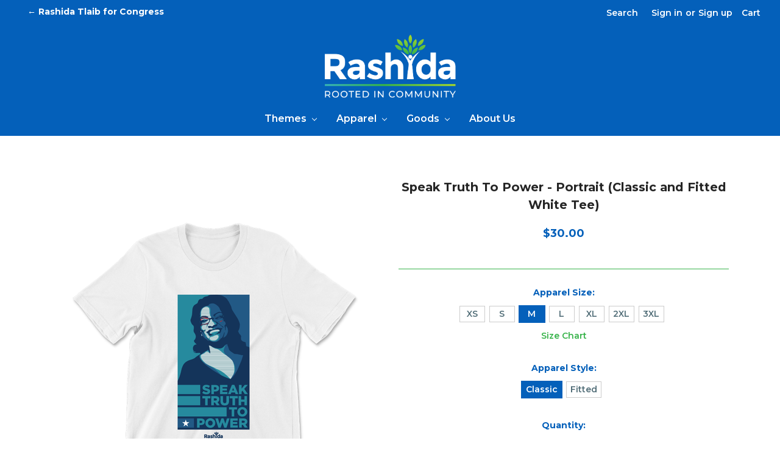

--- FILE ---
content_type: text/html; charset=UTF-8
request_url: https://store.rashidaforcongress.com/speak-truth-to-power-portrait-all-gender-and-fitted-white-tee/
body_size: 11589
content:
<!DOCTYPE html>
<html class="no-js" lang="en">
    <head>
        <title>Speak Truth To Power - Portrait (Classic and Fitted  White Tee) - Rashida Tlaib Webstore</title>
        <link rel="dns-prefetch preconnect" href="https://cdn11.bigcommerce.com/s-g2o945hz0z" crossorigin><link rel="dns-prefetch preconnect" href="https://fonts.googleapis.com/" crossorigin><link rel="dns-prefetch preconnect" href="https://fonts.gstatic.com/" crossorigin>
        <meta property="product:price:amount" content="30" /><meta property="product:price:currency" content="USD" /><meta property="og:url" content="https://store.rashidaforcongress.com/speak-truth-to-power-portrait-all-gender-and-fitted-white-tee/" /><meta property="og:site_name" content="Rashida Tlaib Webstore" /><meta name="keywords" content="Rashida Tlaib Webstore, Rashida for Congress, shop, webstore, merch, tees, t-shirt, shirts, bumper stickers, yard signs, mugs, tees, hats, stickers, tote bags, buttons, Michigan Democrats, Democratic Party"><link rel='canonical' href='https://store.rashidaforcongress.com/speak-truth-to-power-portrait-all-gender-and-fitted-white-tee/' /><meta name='platform' content='bigcommerce.stencil' /><meta property="og:type" content="product" />
<meta property="og:title" content="Speak Truth To Power - Portrait (Classic and Fitted  White Tee)" />
<meta property="og:description" content="Official Webstore of Rashida Tlaib for Congress" />
<meta property="og:image" content="https://cdn11.bigcommerce.com/s-g2o945hz0z/products/149/images/443/speakTruth-portrait_white_unisexFront__26296.1593014742.386.513.png?c=1" />
<meta property="og:availability" content="instock" />
<meta property="pinterest:richpins" content="enabled" />
        <meta name="viewport" content="width=device-width, initial-scale=1, maximum-scale=1">
            <meta property="product:brand" content="Rashida Tlaib for Congress">
            <meta property="product:availability" content="In Stock">
            <meta property="product:condition" content="New">
            <meta property="product:retailer_item_id" content="149">
            <meta name="twitter:card" content="summary">
            <meta name="twitter:title" content="Speak Truth To Power - Portrait (Classic and Fitted  White Tee)">
            <meta name="twitter:description" content="Official Webstore for Rashida Tlaib for Congress">
            <meta name="twitter:image" content="https://cdn11.bigcommerce.com/s-g2o945hz0z/images/stencil/640x640/products/149/443/speakTruth-portrait_white_unisexFront__26296.1593014742.png?c=1">
        
         

        <script src="https://ajax.googleapis.com/ajax/libs/jquery/3.5.1/jquery.min.js"></script>
        
        <link href="https://cdn11.bigcommerce.com/r-3d731b7bcf2924caa25068ee3e7c523c5637ef49/img/bc_favicon.ico" rel="shortcut icon">
        <link href="https://fonts.googleapis.com/css2?family=Montserrat:wght@300;400;500;600;700;800&display=swap" rel="stylesheet">

        <script>
            // Change document class from no-js to js so we can detect this in css
            document.documentElement.className = document.documentElement.className.replace('no-js', 'js');
        </script>

        <link href="https://fonts.googleapis.com/css?family=Oswald:300&display=swap" rel="stylesheet">
        <link data-stencil-stylesheet href="https://cdn11.bigcommerce.com/s-g2o945hz0z/stencil/ac3a3d90-75c7-013c-ca5f-52867ecfc7a5/css/theme-f4b7b090-75c7-013c-318d-36fbd974ac36.css" rel="stylesheet">

        <!-- Start Tracking Code for analytics_facebook -->

<script>
!function(f,b,e,v,n,t,s){if(f.fbq)return;n=f.fbq=function(){n.callMethod?n.callMethod.apply(n,arguments):n.queue.push(arguments)};if(!f._fbq)f._fbq=n;n.push=n;n.loaded=!0;n.version='2.0';n.queue=[];t=b.createElement(e);t.async=!0;t.src=v;s=b.getElementsByTagName(e)[0];s.parentNode.insertBefore(t,s)}(window,document,'script','https://connect.facebook.net/en_US/fbevents.js');

fbq('set', 'autoConfig', 'false', '4126763424001581');
fbq('dataProcessingOptions', ['LDU'], 0, 0);
fbq('init', '4126763424001581', {"external_id":"d3ba18c8-7291-438c-a6b1-9b6eab609d7c"});
fbq('set', 'agent', 'bigcommerce', '4126763424001581');

function trackEvents() {
    var pathName = window.location.pathname;

    fbq('track', 'PageView', {}, "");

    // Search events start -- only fire if the shopper lands on the /search.php page
    if (pathName.indexOf('/search.php') === 0 && getUrlParameter('search_query')) {
        fbq('track', 'Search', {
            content_type: 'product_group',
            content_ids: [],
            search_string: getUrlParameter('search_query')
        });
    }
    // Search events end

    // Wishlist events start -- only fire if the shopper attempts to add an item to their wishlist
    if (pathName.indexOf('/wishlist.php') === 0 && getUrlParameter('added_product_id')) {
        fbq('track', 'AddToWishlist', {
            content_type: 'product_group',
            content_ids: []
        });
    }
    // Wishlist events end

    // Lead events start -- only fire if the shopper subscribes to newsletter
    if (pathName.indexOf('/subscribe.php') === 0 && getUrlParameter('result') === 'success') {
        fbq('track', 'Lead', {});
    }
    // Lead events end

    // Registration events start -- only fire if the shopper registers an account
    if (pathName.indexOf('/login.php') === 0 && getUrlParameter('action') === 'account_created') {
        fbq('track', 'CompleteRegistration', {}, "");
    }
    // Registration events end

    

    function getUrlParameter(name) {
        var cleanName = name.replace(/[\[]/, '\[').replace(/[\]]/, '\]');
        var regex = new RegExp('[\?&]' + cleanName + '=([^&#]*)');
        var results = regex.exec(window.location.search);
        return results === null ? '' : decodeURIComponent(results[1].replace(/\+/g, ' '));
    }
}

if (window.addEventListener) {
    window.addEventListener("load", trackEvents, false)
}
</script>
<noscript><img height="1" width="1" style="display:none" alt="null" src="https://www.facebook.com/tr?id=4126763424001581&ev=PageView&noscript=1&a=plbigcommerce1.2&eid="/></noscript>

<!-- End Tracking Code for analytics_facebook -->


<script src="https://www.google.com/recaptcha/api.js" async defer></script>
<script type="text/javascript">
var BCData = {"product_attributes":{"sku":"TLAI-TEE-0009-M","upc":null,"mpn":null,"gtin":null,"weight":null,"base":false,"image":null,"stock":null,"instock":true,"stock_message":null,"purchasable":true,"purchasing_message":null,"call_for_price_message":null,"price":{"without_tax":{"formatted":"$30.00","value":30,"currency":"USD"},"tax_label":"Tax"}}};
</script>

<script nonce="">
(function () {
    var xmlHttp = new XMLHttpRequest();

    xmlHttp.open('POST', 'https://bes.gcp.data.bigcommerce.com/nobot');
    xmlHttp.setRequestHeader('Content-Type', 'application/json');
    xmlHttp.send('{"store_id":"1001202433","timezone_offset":"-4.0","timestamp":"2026-01-21T08:34:17.78395500Z","visit_id":"c1f7d3bb-a3e5-4603-8ccf-fa88979c661c","channel_id":1}');
})();
</script>

        

        
        
        
        
        <!-- snippet location htmlhead -->
    </head>
    <body>
        <!-- snippet location header -->
        <svg data-src="https://cdn11.bigcommerce.com/s-g2o945hz0z/stencil/ac3a3d90-75c7-013c-ca5f-52867ecfc7a5/img/icon-sprite.svg" class="icons-svg-sprite"></svg>


        <header class="header" role="banner">
    <div class="header-top">
        <div class="main-site-header-bar">
            <a href="https://rashidaforcongress.com/" class="main-site-text">
                <div class="main-site-button">
                    &larr; Rashida Tlaib for Congress
                </div>
            </a>
        </div>

        <a href="#" class="mobileMenu-toggle" data-mobile-menu-toggle="menu">
            <span class="mobileMenu-toggleIcon">Toggle menu</span>
        </a>
        <nav class="navUser">
    
    <ul class="navUser-section navUser-section--alt">
        <li class="navUser-item">
            <a class="navUser-action navUser-item--compare" href="/compare" data-compare-nav>Compare <span class="countPill countPill--positive countPill--alt"></span></a>
        </li>
        <li class="navUser-item">
            <a class="navUser-action navUser-action--quickSearch" href="#" data-search="quickSearch" aria-controls="quickSearch" aria-expanded="false">Search</a>
        </li>
        <li class="navUser-item navUser-item--account">
                <a class="navUser-action" href="/login.php">Sign in</a>
                    <span class="navUser-or">or</span> <a class="navUser-action" href="/login.php?action=create_account">Sign up</a>
        </li>
        <li class="navUser-item navUser-item--cart">
            <a
                class="navUser-action"
                data-cart-preview
                data-dropdown="cart-preview-dropdown"
                data-options="align:right"
                href="/cart.php">
                <span class="navUser-item-cartLabel">Cart</span> <span class="countPill cart-quantity">0</span>
            </a>

            <div class="dropdown-menu" id="cart-preview-dropdown" data-dropdown-content aria-hidden="true"></div>
        </li>
    </ul>
    <div class="dropdown dropdown--quickSearch" id="quickSearch" aria-hidden="true" tabindex="-1">
        <div class="container">
    <!-- snippet location forms_search -->
    <form class="form" action="/search.php">
        <fieldset class="form-fieldset">
            <div class="form-field">
                <label class="is-srOnly" for="search_query">Search</label>
                <input class="form-input" data-search-quick name="search_query" id="search_query" data-error-message="Search field cannot be empty." placeholder="Search the store" autocomplete="off">
            </div>
        </fieldset>
    </form>
    <section class="quickSearchResults" data-bind="html: results"></section>
</div>
    </div>
</nav>
    </div>

        <div class="header-logo header-logo--center">
            
<div class="header-logo-image-container">
    <a href="https://store.rashidaforcongress.com/">
        <img class="header-logo-image lazyload" data-sizes="auto" src="https://cdn11.bigcommerce.com/s-g2o945hz0z/stencil/ac3a3d90-75c7-013c-ca5f-52867ecfc7a5/img/rashidaLogo.png" data-src="https://cdn11.bigcommerce.com/s-g2o945hz0z/stencil/ac3a3d90-75c7-013c-ca5f-52867ecfc7a5/img/rashidaLogo.png" alt="https://cdn11.bigcommerce.com/s-g2o945hz0z/stencil/ac3a3d90-75c7-013c-ca5f-52867ecfc7a5/img/rashidaLogo.png" title="Rashida Tlaib Webstore">
    </a>
</div>
        </div>
    <div data-content-region="header_bottom"></div>
    <div class="navPages-container" id="menu" data-menu>
        <nav class="navPages">
    <div class="navPages-quickSearch">
        <div class="container">
    <!-- snippet location forms_search -->
    <form class="form" action="/search.php">
        <fieldset class="form-fieldset">
            <div class="form-field">
                <label class="is-srOnly" for="search_query">Search</label>
                <input class="form-input" data-search-quick name="search_query" id="search_query" data-error-message="Search field cannot be empty." placeholder="Search the store" autocomplete="off">
            </div>
        </fieldset>
    </form>
    <section class="quickSearchResults" data-bind="html: results"></section>
</div>
    </div>
    <ul class="navPages-list navPages-list-depth-max">
            <li class="navPages-item">
                    <a class="navPages-action navPages-action-depth-max has-subMenu is-root" href="https://store.rashidaforcongress.com/all-themes/" data-collapsible="navPages-35">
        Themes <i class="icon navPages-action-moreIcon" aria-hidden="true"><svg><use xlink:href="#icon-chevron-down" /></svg></i>
    </a>
    <div class="navPage-subMenu navPage-subMenu-horizontal" id="navPages-35" aria-hidden="true" tabindex="-1">
    <ul class="navPage-subMenu-list">
        <li class="navPage-subMenu-item-parent">
            <a class="navPage-subMenu-action navPages-action navPages-action-depth-max" href="https://store.rashidaforcongress.com/all-themes/">All items</a>
        </li>
            <li class="navPage-subMenu-item-child">
                    <a class="navPage-subMenu-action navPages-action" href="https://store.rashidaforcongress.com/defend-rashida/">Defend Rashida</a>
            </li>
            <li class="navPage-subMenu-item-child">
                    <a class="navPage-subMenu-action navPages-action" href="https://store.rashidaforcongress.com/from-detroit-to-gaza/">From Detroit to Gaza</a>
            </li>
            <li class="navPage-subMenu-item-child">
                    <a class="navPage-subMenu-action navPages-action" href="https://store.rashidaforcongress.com/pride-related-items/">Pride-related items</a>
            </li>
            <li class="navPage-subMenu-item-child">
                    <a class="navPage-subMenu-action navPages-action" href="https://store.rashidaforcongress.com/truth-to-power/">Truth to Power</a>
            </li>
            <li class="navPage-subMenu-item-child">
                    <a class="navPage-subMenu-action navPages-action" href="https://store.rashidaforcongress.com/water-is-a-human-right/">Water is a Human Right</a>
            </li>
            <li class="navPage-subMenu-item-child">
                    <a class="navPage-subMenu-action navPages-action" href="https://store.rashidaforcongress.com/we-birth-movements/">We Birth Movements</a>
            </li>
    </ul>
</div>
            </li>
            <li class="navPages-item">
                    <a class="navPages-action navPages-action-depth-max has-subMenu is-root" href="https://store.rashidaforcongress.com/apparel/" data-collapsible="navPages-27">
        Apparel <i class="icon navPages-action-moreIcon" aria-hidden="true"><svg><use xlink:href="#icon-chevron-down" /></svg></i>
    </a>
    <div class="navPage-subMenu navPage-subMenu-horizontal" id="navPages-27" aria-hidden="true" tabindex="-1">
    <ul class="navPage-subMenu-list">
        <li class="navPage-subMenu-item-parent">
            <a class="navPage-subMenu-action navPages-action navPages-action-depth-max" href="https://store.rashidaforcongress.com/apparel/">All items</a>
        </li>
            <li class="navPage-subMenu-item-child">
                    <a class="navPage-subMenu-action navPages-action" href="https://store.rashidaforcongress.com/long-sleeve-tees/">Long-Sleeve Tees</a>
            </li>
            <li class="navPage-subMenu-item-child">
                    <a class="navPage-subMenu-action navPages-action" href="https://store.rashidaforcongress.com/onesies/">Onesies</a>
            </li>
            <li class="navPage-subMenu-item-child">
                    <a class="navPage-subMenu-action navPages-action" href="https://store.rashidaforcongress.com/apparel/tees/">Tees</a>
            </li>
            <li class="navPage-subMenu-item-child">
                    <a class="navPage-subMenu-action navPages-action" href="https://store.rashidaforcongress.com/winter-apparel/">Winter Apparel</a>
            </li>
    </ul>
</div>
            </li>
            <li class="navPages-item">
                    <a class="navPages-action navPages-action-depth-max has-subMenu is-root" href="https://store.rashidaforcongress.com/goods/" data-collapsible="navPages-30">
        Goods <i class="icon navPages-action-moreIcon" aria-hidden="true"><svg><use xlink:href="#icon-chevron-down" /></svg></i>
    </a>
    <div class="navPage-subMenu navPage-subMenu-horizontal" id="navPages-30" aria-hidden="true" tabindex="-1">
    <ul class="navPage-subMenu-list">
        <li class="navPage-subMenu-item-parent">
            <a class="navPage-subMenu-action navPages-action navPages-action-depth-max" href="https://store.rashidaforcongress.com/goods/">All items</a>
        </li>
            <li class="navPage-subMenu-item-child">
                    <a class="navPage-subMenu-action navPages-action" href="https://store.rashidaforcongress.com/buttons/">Buttons</a>
            </li>
            <li class="navPage-subMenu-item-child">
                    <a class="navPage-subMenu-action navPages-action" href="https://store.rashidaforcongress.com/drinkware/">Drinkware</a>
            </li>
            <li class="navPage-subMenu-item-child">
                    <a class="navPage-subMenu-action navPages-action" href="https://store.rashidaforcongress.com/mugs/">Mugs</a>
            </li>
            <li class="navPage-subMenu-item-child">
                    <a class="navPage-subMenu-action navPages-action" href="https://store.rashidaforcongress.com/stickers/">Stickers</a>
            </li>
    </ul>
</div>
            </li>
                 <li class="navPages-item navPages-item-page">
                     <a class="navPages-action" href="https://store.rashidaforcongress.com/about-us/">About Us</a>
                 </li>
    </ul>
    <ul class="navPages-list navPages-list--user">
            <li class="navPages-item">
                <a class="navPages-action" href="/login.php">Sign in</a>
                    or <a class="navPages-action" href="/login.php?action=create_account">Sign up</a>
            </li>
    </ul>
</nav>
    </div>
</header>
        <div class="body">
     
    <div class="container">
        

    <div itemscope itemtype="http://schema.org/Product">
        <div class="productView">

    <section class="productView-details">
        <div class="productView-product">
            <h1 class="productView-title" itemprop="name">Speak Truth To Power - Portrait (Classic and Fitted  White Tee)</h1>
           
            <meta itemprop="image" content="https://cdn11.bigcommerce.com/s-g2o945hz0z/images/stencil/{:size}/products/149/443/speakTruth-portrait_white_unisexFront__26296.1593014742.png?c=1">
            <meta itemprop="sku" content="TLAI-TEE-0009-M">
            <meta itemprop="mpn" content="149">
            <div class="productView-brand" itemprop="brand" itemscope itemtype="http://schema.org/Brand">
                <meta itemprop="name" content="Rashida Tlaib for Congress">
            </div>

            <div class="productView-price">
                    
        <div class="price-section price-section--withoutTax rrp-price--withoutTax" style="display: none;">
            MSRP:
            <span data-product-rrp-price-without-tax class="price price--rrp">
                
            </span>
        </div>
        <div class="price-section price-section--withoutTax non-sale-price--withoutTax" style="display: none;">
            Was:
            <span data-product-non-sale-price-without-tax class="price price--non-sale">
                
            </span>
        </div>
        <div class="price-section price-section--withoutTax" itemprop="offers" itemscope itemtype="http://schema.org/Offer">
            <span class="price-label" >
                
            </span>
            <span class="price-now-label" style="display: none;">
                Now:
            </span>
            <span data-product-price-without-tax class="price price--withoutTax">$30.00</span>
                <meta itemprop="availability" itemtype="http://schema.org/ItemAvailability"
                    content="http://schema.org/InStock">
                <meta itemprop="itemCondition" itemtype="http://schema.org/OfferItemCondition" content="http://schema.org/Condition">
                <div itemprop="priceSpecification" itemscope itemtype="http://schema.org/PriceSpecification">
                    <meta itemprop="price" content="30">
                    <meta itemprop="priceCurrency" content="USD">
                    <meta itemprop="valueAddedTaxIncluded" content="false">
                </div>

                <meta itemprop="priceCurrency" content="USD">
                <meta itemprop="priceValidUntil" content="2050-12-31" />
                <meta itemprop="name" content="Speak Truth To Power - Portrait (Classic and Fitted  White Tee)">
                <meta itemprop="url" content="store.rashidaforcongress.comhttps://store.rashidaforcongress.com/speak-truth-to-power-portrait-all-gender-and-fitted-white-tee/">
                
        </div>
         <div class="price-section price-section--saving price" style="display: none;">
                <span class="price">(You save</span>
                <span data-product-price-saved class="price price--saving">
                    
                </span>
                <span class="price">)</span>
         </div>
            </div>
            <div data-content-region="product_below_price"></div>

            <div class="productView-rating" itemprop="aggregateRating" itemscope itemtype="http://schema.org/AggregateRating">
                <meta itemprop="reviewCount" content="99" />
                <meta itemprop="ratingValue" content="4.8" />
            </div>
            <div itemprop="review" itemtype="http://schema.org/Review" itemscope>
                <div itemprop="author" itemtype="http://schema.org/Person" itemscope>
                    <meta itemprop="name" content="none" />
                </div>
                <div itemprop="reviewRating" itemtype="http://schema.org/Rating" itemscope>
                    <meta itemprop="ratingValue" content="4" />
                    <meta itemprop="bestRating" content="5" />
                </div>

            </div>
            
            <dl class="productView-info">
                    <dt class="productView-info-name" style="display:none;">SKU:</dt>
                    <dd class="productView-info-value" style="display:none;" data-product-sku>TLAI-TEE-0009-M</dd>

                    <div class="productView-info-bulkPricing">
                                            </div>

            </dl>
        </div>
    </section>

    <section class="productView-images" data-image-gallery>
        <figure class="productView-image"
                data-image-gallery-main
                data-zoom-image="https://cdn11.bigcommerce.com/s-g2o945hz0z/images/stencil/1280x1280/products/149/443/speakTruth-portrait_white_unisexFront__26296.1593014742.png?c=1"
                >
            <div class="productView-img-container">
                    <a href="https://cdn11.bigcommerce.com/s-g2o945hz0z/images/stencil/1280x1280/products/149/443/speakTruth-portrait_white_unisexFront__26296.1593014742.png?c=1">

                <img class="productView-image--default lazyload"
                     data-sizes="auto"
                     src="https://cdn11.bigcommerce.com/s-g2o945hz0z/stencil/ac3a3d90-75c7-013c-ca5f-52867ecfc7a5/img/loading.svg"
                     data-src="https://cdn11.bigcommerce.com/s-g2o945hz0z/images/stencil/500x659/products/149/443/speakTruth-portrait_white_unisexFront__26296.1593014742.png?c=1"
                     alt="Speak Truth To Power - Portrait (Classic and Fitted  White Tee)" title="Speak Truth To Power - Portrait (Classic and Fitted  White Tee)" data-main-image>

                    </a>
            </div>
        </figure>
        <ul class="productView-thumbnails">
                <li class="productView-thumbnail">
                    <a
                        class="productView-thumbnail-link"
                        href="https://cdn11.bigcommerce.com/s-g2o945hz0z/images/stencil/500x659/products/149/443/speakTruth-portrait_white_unisexFront__26296.1593014742.png?c=1"
                        data-image-gallery-item
                        data-image-gallery-new-image-url="https://cdn11.bigcommerce.com/s-g2o945hz0z/images/stencil/500x659/products/149/443/speakTruth-portrait_white_unisexFront__26296.1593014742.png?c=1"
                        data-image-gallery-zoom-image-url="https://cdn11.bigcommerce.com/s-g2o945hz0z/images/stencil/1280x1280/products/149/443/speakTruth-portrait_white_unisexFront__26296.1593014742.png?c=1">
                        <img class="lazyload" data-sizes="auto" src="https://cdn11.bigcommerce.com/s-g2o945hz0z/stencil/ac3a3d90-75c7-013c-ca5f-52867ecfc7a5/img/loading.svg" data-src="https://cdn11.bigcommerce.com/s-g2o945hz0z/images/stencil/50x50/products/149/443/speakTruth-portrait_white_unisexFront__26296.1593014742.png?c=1" alt="Speak Truth To Power - Portrait (Classic and Fitted  White Tee)" title="Speak Truth To Power - Portrait (Classic and Fitted  White Tee)">
                    </a>
                </li>
                <li class="productView-thumbnail">
                    <a
                        class="productView-thumbnail-link"
                        href="https://cdn11.bigcommerce.com/s-g2o945hz0z/images/stencil/500x659/products/149/442/speakTruth-portrait_white_ladiesFront__19407.1593014742.png?c=1"
                        data-image-gallery-item
                        data-image-gallery-new-image-url="https://cdn11.bigcommerce.com/s-g2o945hz0z/images/stencil/500x659/products/149/442/speakTruth-portrait_white_ladiesFront__19407.1593014742.png?c=1"
                        data-image-gallery-zoom-image-url="https://cdn11.bigcommerce.com/s-g2o945hz0z/images/stencil/1280x1280/products/149/442/speakTruth-portrait_white_ladiesFront__19407.1593014742.png?c=1">
                        <img class="lazyload" data-sizes="auto" src="https://cdn11.bigcommerce.com/s-g2o945hz0z/stencil/ac3a3d90-75c7-013c-ca5f-52867ecfc7a5/img/loading.svg" data-src="https://cdn11.bigcommerce.com/s-g2o945hz0z/images/stencil/50x50/products/149/442/speakTruth-portrait_white_ladiesFront__19407.1593014742.png?c=1" alt="Speak Truth To Power - Portrait (Classic and Fitted  White Tee)" title="Speak Truth To Power - Portrait (Classic and Fitted  White Tee)">
                    </a>
                </li>
                <li class="productView-thumbnail">
                    <a
                        class="productView-thumbnail-link"
                        href="https://cdn11.bigcommerce.com/s-g2o945hz0z/images/stencil/500x659/products/149/444/speakTruth-portrait_white_mainIcon__63571.1593014742.png?c=1"
                        data-image-gallery-item
                        data-image-gallery-new-image-url="https://cdn11.bigcommerce.com/s-g2o945hz0z/images/stencil/500x659/products/149/444/speakTruth-portrait_white_mainIcon__63571.1593014742.png?c=1"
                        data-image-gallery-zoom-image-url="https://cdn11.bigcommerce.com/s-g2o945hz0z/images/stencil/1280x1280/products/149/444/speakTruth-portrait_white_mainIcon__63571.1593014742.png?c=1">
                        <img class="lazyload" data-sizes="auto" src="https://cdn11.bigcommerce.com/s-g2o945hz0z/stencil/ac3a3d90-75c7-013c-ca5f-52867ecfc7a5/img/loading.svg" data-src="https://cdn11.bigcommerce.com/s-g2o945hz0z/images/stencil/50x50/products/149/444/speakTruth-portrait_white_mainIcon__63571.1593014742.png?c=1" alt="Speak Truth To Power - Portrait (Classic and Fitted  White Tee)" title="Speak Truth To Power - Portrait (Classic and Fitted  White Tee)">
                    </a>
                </li>
        </ul>
    </section>

    <section class="productView-details">
        <div class="productView-options">
            <form class="form" method="post" action="https://store.rashidaforcongress.com/cart.php" enctype="multipart/form-data"
                  data-cart-item-add>
                <input type="hidden" name="action" value="add">
                <input type="hidden" name="product_id" value="149"/>
                <div data-product-option-change style="display:none;">
                        <div class="form-field" data-product-attribute="set-rectangle">
    <label class="form-label form-label--alternate form-label--inlineSmall">
        Apparel Size:
        <span data-option-value></span>
    </label>
        <input
            class="form-radio"
            type="radio"
            id="attribute_rectangle_2769"
            name="attribute[182]"
            value="2769"
            required>
        <label class="form-option" for="attribute_rectangle_2769" data-product-attribute-value="2769">
            <span class="form-option-variant">XS</span>
        </label>
        <input
            class="form-radio"
            type="radio"
            id="attribute_rectangle_2770"
            name="attribute[182]"
            value="2770"
            required>
        <label class="form-option" for="attribute_rectangle_2770" data-product-attribute-value="2770">
            <span class="form-option-variant">S</span>
        </label>
        <input
            class="form-radio"
            type="radio"
            id="attribute_rectangle_2771"
            name="attribute[182]"
            value="2771"
                checked
                data-default
            required>
        <label class="form-option" for="attribute_rectangle_2771" data-product-attribute-value="2771">
            <span class="form-option-variant">M</span>
        </label>
        <input
            class="form-radio"
            type="radio"
            id="attribute_rectangle_2772"
            name="attribute[182]"
            value="2772"
            required>
        <label class="form-option" for="attribute_rectangle_2772" data-product-attribute-value="2772">
            <span class="form-option-variant">L</span>
        </label>
        <input
            class="form-radio"
            type="radio"
            id="attribute_rectangle_2773"
            name="attribute[182]"
            value="2773"
            required>
        <label class="form-option" for="attribute_rectangle_2773" data-product-attribute-value="2773">
            <span class="form-option-variant">XL</span>
        </label>
        <input
            class="form-radio"
            type="radio"
            id="attribute_rectangle_2774"
            name="attribute[182]"
            value="2774"
            required>
        <label class="form-option" for="attribute_rectangle_2774" data-product-attribute-value="2774">
            <span class="form-option-variant">2XL</span>
        </label>
        <input
            class="form-radio"
            type="radio"
            id="attribute_rectangle_2775"
            name="attribute[182]"
            value="2775"
            required>
        <label class="form-option" for="attribute_rectangle_2775" data-product-attribute-value="2775">
            <span class="form-option-variant">3XL</span>
        </label>
</div>

                        <div class="form-field" data-product-attribute="set-rectangle">
    <label class="form-label form-label--alternate form-label--inlineSmall">
        Apparel Style:
        <span data-option-value></span>
    </label>
        <input
            class="form-radio"
            type="radio"
            id="attribute_rectangle_2776"
            name="attribute[183]"
            value="2776"
                checked
                data-default
            required>
        <label class="form-option" for="attribute_rectangle_2776" data-product-attribute-value="2776">
            <span class="form-option-variant">Classic</span>
        </label>
        <input
            class="form-radio"
            type="radio"
            id="attribute_rectangle_2777"
            name="attribute[183]"
            value="2777"
            required>
        <label class="form-option" for="attribute_rectangle_2777" data-product-attribute-value="2777">
            <span class="form-option-variant">Fitted</span>
        </label>
</div>

                        <div class="form-field" data-product-attribute="set-select">
    <label class="form-label form-label--alternate form-label--inlineSmall" for="attribute_select_184">
        Product Type:
    </label>

    <select class="form-select form-select--small" name="attribute[184]" id="attribute_select_184" required>
        <option value="">Choose Options</option>
            <option data-product-attribute-value="2778" value="2778" selected data-default>Apparel</option>
    </select>
</div>

                        <div class="form-field" data-product-attribute="set-select">
    <label class="form-label form-label--alternate form-label--inlineSmall" for="attribute_select_185">
        Apparel Brand:
    </label>

    <select class="form-select form-select--small" name="attribute[185]" id="attribute_select_185" required>
        <option value="">Choose Options</option>
            <option data-product-attribute-value="2779" value="2779" selected data-default>3001U/5001W</option>
    </select>
</div>

                        <div class="form-field" data-product-attribute="set-select">
    <label class="form-label form-label--alternate form-label--inlineSmall" for="attribute_select_186">
        Apparel Color:
    </label>

    <select class="form-select form-select--small" name="attribute[186]" id="attribute_select_186" required>
        <option value="">Choose Options</option>
            <option data-product-attribute-value="2780" value="2780" selected data-default>White</option>
    </select>
</div>

                </div>
                <div class="form-field form-field--stock u-hiddenVisually">
                    <label class="form-label form-label--alternate">
                        Current Stock:
                        <span data-product-stock></span>
                    </label>
                </div>
                    <div class="form-field form-field--increments">
    <label class="form-label form-label--alternate"
           for="qty[]">Quantity:</label>

    <div class="form-increment" data-quantity-change>
        <button class="button button--icon" data-action="dec">
            <span class="is-srOnly">Decrease Quantity:</span>
            <i class="icon" aria-hidden="true">
                <svg>
                    <use xlink:href="#icon-keyboard-arrow-down"/>
                </svg>
            </i>
        </button>
        <input class="form-input form-input--incrementTotal"
               id="qty[]"
               name="qty[]"
               type="tel"
               value="1"
               data-quantity-min="0"
               data-quantity-max="0"
               min="1"
               pattern="[0-9]*"
               aria-live="polite">
        <button class="button button--icon" data-action="inc">
            <span class="is-srOnly">Increase Quantity:</span>
            <i class="icon" aria-hidden="true">
                <svg>
                    <use xlink:href="#icon-keyboard-arrow-up"/>
                </svg>
            </i>
        </button>
    </div>
</div>

<div class="alertBox productAttributes-message" style="display:none">
    <div class="alertBox-column alertBox-icon">
        <icon glyph="ic-success" class="icon" aria-hidden="true"><svg xmlns="http://www.w3.org/2000/svg" width="24" height="24" viewBox="0 0 24 24"><path d="M12 2C6.48 2 2 6.48 2 12s4.48 10 10 10 10-4.48 10-10S17.52 2 12 2zm1 15h-2v-2h2v2zm0-4h-2V7h2v6z"></path></svg></icon>
    </div>
    <p class="alertBox-column alertBox-message"></p>
</div>
    <div class="form-action">
        <input id="form-action-addToCart" data-wait-message="Adding to cart…" class="button button--primary" type="submit"
            value="Add to Cart">
    </div>
     <!-- snippet location product_addtocart -->
            </form>
        </div>
            <div class="addthis_toolbox addthis_32x32_style" addthis:url=""
         addthis:title="">
        <ul class="socialLinks">
                <li class="socialLinks-item socialLinks-item--facebook">
                    <a class="addthis_button_facebook icon icon--facebook" >

                            <svg>
                                <use xlink:href="#icon-facebook"/>
                            </svg>







                    </a>
                </li>
                <li class="socialLinks-item socialLinks-item--email">
                    <a class="addthis_button_email icon icon--email" >


                            <svg>
                                <use xlink:href="#icon-envelope"/>
                            </svg>






                    </a>
                </li>
                <li class="socialLinks-item socialLinks-item--print">
                    <a class="addthis_button_print icon icon--print" >



                            <svg>
                                <use xlink:href="#icon-print"/>
                            </svg>





                    </a>
                </li>
                <li class="socialLinks-item socialLinks-item--twitter">
                    <a class="addthis_button_twitter icon icon--twitter" >




                            <svg>
                                <use xlink:href="#icon-twitter"/>
                            </svg>




                    </a>
                </li>
                <li class="socialLinks-item socialLinks-item--pinterest">
                    <a class="addthis_button_pinterest icon icon--pinterest" >







                            <svg>
                                <use xlink:href="#icon-pinterest"/>
                            </svg>

                    </a>
                </li>
        </ul>
        <script type="text/javascript"
                src="//s7.addthis.com/js/300/addthis_widget.js#pubid=ra-4e94ed470ee51e32"></script>
        <script>
            if (typeof(addthis) === "object") {
                addthis.toolbox('.addthis_toolbox');
            }
        </script>
    </div>
        <!-- snippet location product_details -->
    </section>

    <article class="productView-description" itemprop="description">
            <ul class="tabs" data-tab>
    <li class="tab is-active">
        <a class="tab-title" href="#tab-description">Description</a>
    </li>
</ul>
<div class="tabs-contents">
    <div class="tab-content is-active" id="tab-description">
        <div class="prodDesc">"Speak Truth To Power - Portrait". Imprint on White, 100% cotton tee. Available in classic and fitted styles.<br/><br/>Purchase is a donation to <a href="https://rashidaforcongress.com/" title="Rashida For Congress">Rashida For Congress</a>.<br/><br/>Union Printed and Made-In-USA.<br/><br/></div>
        <!-- snippet location product_description -->
    </div>
</div>
    </article>
</div>

<div id="previewModal" class="modal modal--large" data-reveal>
    <a href="#" class="modal-close" aria-label="Close" role="button">
        <span aria-hidden="true">&#215;</span>
    </a>
    <div class="modal-content"></div>
    <div class="loadingOverlay"></div>
</div>



        <ul class="tabs" data-tab role="tablist">
        <li class="tab is-active" role="presentational">
            <a class="tab-title" href="#tab-related" role="tab" tabindex="0" aria-selected="true" controls="tab-related">Related Products</a>
        </li>
</ul>

<div class="tabs-contents">
    <div role="tabpanel" aria-hidden="false" class="tab-content has-jsContent is-active" id="tab-related">
        <section class="productCarousel"
    data-slick='{
        "dots": false,
        "infinite": false,
        "mobileFirst": true,
        "slidesToShow": 2,
        "slidesToScroll": 2,
        "responsive": [
            {
                "breakpoint": 1260,
                "settings": {
                    "slidesToScroll": 3,
                    "slidesToShow": 6
                }
            },
            {
                "breakpoint": 800,
                "settings": {
                    "slidesToScroll": 3,
                    "slidesToShow": 5
                }
            },
            {
                "breakpoint": 550,
                "settings": {
                    "slidesToScroll": 3,
                    "slidesToShow": 3
                }
            }
        ]
    }'
>
    <div class="productCarousel-slide">
        <article class="card ">
    <figure class="card-figure">
            <a href="https://store.rashidaforcongress.com/speak-truth-to-power-portrait-all-gender-and-fitted-black-tee/">
                <div class="card-img-container">
                    <img class="card-image lazyload" data-sizes="auto" src="https://cdn11.bigcommerce.com/s-g2o945hz0z/stencil/ac3a3d90-75c7-013c-ca5f-52867ecfc7a5/img/loading.svg" data-src="https://cdn11.bigcommerce.com/s-g2o945hz0z/images/stencil/500x659/products/150/440/speakTruth-portrait_black_unisexFront__65516.1593014693.png?c=1" alt="Speak Truth To Power - Portrait (Classic and Fitted  Black Tee)" title="Speak Truth To Power - Portrait (Classic and Fitted  Black Tee)">
                </div>
            </a>
        <figcaption class="card-figcaption">
            <div class="card-figcaption-body">
            </div>
        </figcaption>
    </figure>
    <div class="card-body">
        <h4 class="card-title">
                <a href="https://store.rashidaforcongress.com/speak-truth-to-power-portrait-all-gender-and-fitted-black-tee/">Speak Truth To Power - Portrait (Classic and Fitted  Black Tee)</a>
        </h4>

        <div class="card-text" data-test-info-type="price">
                
        <div class="price-section price-section--withoutTax rrp-price--withoutTax" style="display: none;">
            MSRP:
            <span data-product-rrp-price-without-tax class="price price--rrp">
                
            </span>
        </div>
        <div class="price-section price-section--withoutTax non-sale-price--withoutTax" style="display: none;">
            Was:
            <span data-product-non-sale-price-without-tax class="price price--non-sale">
                
            </span>
        </div>
        <div class="price-section price-section--withoutTax" >
            <span class="price-label" >
                
            </span>
            <span class="price-now-label" style="display: none;">
                Now:
            </span>
            <span data-product-price-without-tax class="price price--withoutTax">$30.00</span>
        </div>
        </div>
            </div>
</article>
    </div>
    <div class="productCarousel-slide">
        <article class="card ">
    <figure class="card-figure">
            <a href="https://store.rashidaforcongress.com/speak-truth-to-power-portrait-all-gender-and-fitted-navy-tee/">
                <div class="card-img-container">
                    <img class="card-image lazyload" data-sizes="auto" src="https://cdn11.bigcommerce.com/s-g2o945hz0z/stencil/ac3a3d90-75c7-013c-ca5f-52867ecfc7a5/img/loading.svg" data-src="https://cdn11.bigcommerce.com/s-g2o945hz0z/images/stencil/500x659/products/158/455/speakTruth-portrait_navy_unisexFront__63115.1593016649.png?c=1" alt="Speak Truth To Power - Portrait (Classic and Fitted Navy Tee)" title="Speak Truth To Power - Portrait (Classic and Fitted Navy Tee)">
                </div>
            </a>
        <figcaption class="card-figcaption">
            <div class="card-figcaption-body">
            </div>
        </figcaption>
    </figure>
    <div class="card-body">
        <h4 class="card-title">
                <a href="https://store.rashidaforcongress.com/speak-truth-to-power-portrait-all-gender-and-fitted-navy-tee/">Speak Truth To Power - Portrait (Classic and Fitted Navy Tee)</a>
        </h4>

        <div class="card-text" data-test-info-type="price">
                
        <div class="price-section price-section--withoutTax rrp-price--withoutTax" style="display: none;">
            MSRP:
            <span data-product-rrp-price-without-tax class="price price--rrp">
                
            </span>
        </div>
        <div class="price-section price-section--withoutTax non-sale-price--withoutTax" style="display: none;">
            Was:
            <span data-product-non-sale-price-without-tax class="price price--non-sale">
                
            </span>
        </div>
        <div class="price-section price-section--withoutTax" >
            <span class="price-label" >
                
            </span>
            <span class="price-now-label" style="display: none;">
                Now:
            </span>
            <span data-product-price-without-tax class="price price--withoutTax">$30.00</span>
        </div>
        </div>
            </div>
</article>
    </div>
    <div class="productCarousel-slide">
        <article class="card ">
    <figure class="card-figure">
            <a href="https://store.rashidaforcongress.com/speak-truth-to-power-megaphone-all-gender-and-fitted-white-tee-1/">
                <div class="card-img-container">
                    <img class="card-image lazyload" data-sizes="auto" src="https://cdn11.bigcommerce.com/s-g2o945hz0z/stencil/ac3a3d90-75c7-013c-ca5f-52867ecfc7a5/img/loading.svg" data-src="https://cdn11.bigcommerce.com/s-g2o945hz0z/images/stencil/500x659/products/159/457/speakTruth-megaphone2_white_unisexFront__46489.1593018371.png?c=1" alt="Speak Truth To Power - Megaphone (Classic and Fitted  White Tee)" title="Speak Truth To Power - Megaphone (Classic and Fitted  White Tee)">
                </div>
            </a>
        <figcaption class="card-figcaption">
            <div class="card-figcaption-body">
            </div>
        </figcaption>
    </figure>
    <div class="card-body">
        <h4 class="card-title">
                <a href="https://store.rashidaforcongress.com/speak-truth-to-power-megaphone-all-gender-and-fitted-white-tee-1/">Speak Truth To Power - Megaphone (Classic and Fitted  White Tee)</a>
        </h4>

        <div class="card-text" data-test-info-type="price">
                
        <div class="price-section price-section--withoutTax rrp-price--withoutTax" style="display: none;">
            MSRP:
            <span data-product-rrp-price-without-tax class="price price--rrp">
                
            </span>
        </div>
        <div class="price-section price-section--withoutTax non-sale-price--withoutTax" style="display: none;">
            Was:
            <span data-product-non-sale-price-without-tax class="price price--non-sale">
                
            </span>
        </div>
        <div class="price-section price-section--withoutTax" >
            <span class="price-label" >
                
            </span>
            <span class="price-now-label" style="display: none;">
                Now:
            </span>
            <span data-product-price-without-tax class="price price--withoutTax">$30.00</span>
        </div>
        </div>
            </div>
</article>
    </div>
    <div class="productCarousel-slide">
        <article class="card ">
    <figure class="card-figure">
            <a href="https://store.rashidaforcongress.com/speak-truth-to-power-megaphone-all-gender-and-fitted-white-tee/">
                <div class="card-img-container">
                    <img class="card-image lazyload" data-sizes="auto" src="https://cdn11.bigcommerce.com/s-g2o945hz0z/stencil/ac3a3d90-75c7-013c-ca5f-52867ecfc7a5/img/loading.svg" data-src="https://cdn11.bigcommerce.com/s-g2o945hz0z/images/stencil/500x659/products/151/437/speakTruth-megaphone_white_unisexFront__94061.1593014488.png?c=1" alt="Speak Truth To Power - Michigan Megaphone (Classic and Fitted  White Tee)" title="Speak Truth To Power - Michigan Megaphone (Classic and Fitted  White Tee)">
                </div>
            </a>
        <figcaption class="card-figcaption">
            <div class="card-figcaption-body">
            </div>
        </figcaption>
    </figure>
    <div class="card-body">
        <h4 class="card-title">
                <a href="https://store.rashidaforcongress.com/speak-truth-to-power-megaphone-all-gender-and-fitted-white-tee/">Speak Truth To Power - Michigan Megaphone (Classic and Fitted  White Tee)</a>
        </h4>

        <div class="card-text" data-test-info-type="price">
                
        <div class="price-section price-section--withoutTax rrp-price--withoutTax" style="display: none;">
            MSRP:
            <span data-product-rrp-price-without-tax class="price price--rrp">
                
            </span>
        </div>
        <div class="price-section price-section--withoutTax non-sale-price--withoutTax" style="display: none;">
            Was:
            <span data-product-non-sale-price-without-tax class="price price--non-sale">
                
            </span>
        </div>
        <div class="price-section price-section--withoutTax" >
            <span class="price-label" >
                
            </span>
            <span class="price-now-label" style="display: none;">
                Now:
            </span>
            <span data-product-price-without-tax class="price price--withoutTax">$30.00</span>
        </div>
        </div>
            </div>
</article>
    </div>
</section>
    </div>

</div>
    </div>


    </div>
    <div id="modal" class="modal" data-reveal data-prevent-quick-search-close>
    <a href="#" class="modal-close" aria-label="Close" role="button">
        <span aria-hidden="true">&#215;</span>
    </a>
    <div class="modal-content"></div>
    <div class="loadingOverlay"></div>
</div>
</div>
        <footer class="footer" role="contentinfo">
    <div class="container">
        <section class="footer-info">
            <article class="footer-info-col footer-info-col--small" data-section-type="footer-webPages">
                <ul class="footer-info-list">
                        <li class="footer-info-list-item">
                            <a href="https://store.rashidaforcongress.com/about-us/">About Us</a>
                        </li>
                    <li class='footer-info-list-item'>
                        <a href="/faq/">FAQ</a>
                    </li>
                    <li class="footer-info-list-item">
                        <a href="/sitemap.php">Sitemap</a>
                    </li>
                </ul>
            </article>

            <article class="footer-info-col footer-info-col--small" data-section-type="footer-categories">
                <ul class="footer-info-list">
                        <li class="footer-info-list-item">
                            <a href="https://store.rashidaforcongress.com/all-themes/">Themes</a>
                        </li>
                        <li class="footer-info-list-item">
                            <a href="https://store.rashidaforcongress.com/apparel/">Apparel</a>
                        </li>
                        <li class="footer-info-list-item">
                            <a href="https://store.rashidaforcongress.com/goods/">Goods</a>
                        </li>
                </ul>
            </article>

        </section>
          <div class="footer-copyright">
              <p class="footer-plug">
                  Rashida Tlaib Webstore<br>
                  Administered by
                  <a href="http://www.brightblue.ink" target="_blank" class="footer-link">
                      <b>Bright Blue Ink</b>
                  </a><br>
                  PO BOX 144866 Austin, TX 78714
                  <br>
                  <a href="tel:512-380-9669" class="footer-link">
                      <b></b>
                  </a>
              </p><br>
              <p class="paidfor"><span>PAID FOR BY RASHIDA TLAIB FOR CONGRESS &nbsp;| &nbsp;P.O. BOX 32777, DETROIT, MI 48232</span> </p>
              <p class="powered-by">
                  &copy; 2026 Rashida Tlaib Webstore
              </p>
          </div>
    </div>
</footer>

        <script>window.__webpack_public_path__ = "https://cdn11.bigcommerce.com/s-g2o945hz0z/stencil/ac3a3d90-75c7-013c-ca5f-52867ecfc7a5/dist/";</script>
        <script src="https://cdn11.bigcommerce.com/s-g2o945hz0z/stencil/ac3a3d90-75c7-013c-ca5f-52867ecfc7a5/dist/theme-bundle.main.js"></script>

        <script>
            // Exported in app.js
            window.stencilBootstrap("product", "{\"themeSettings\":{\"breadcrumb-labelColor\":\"#ab5fb5\",\"optimizedCheckout-formChecklist-color\":\"#333333\",\"homepage_new_products_column_count\":0,\"optimizedCheckout-buttonPrimary-backgroundColorActive\":\"#000000\",\"card--alternate-color--hover\":\"#ffffff\",\"optimizedCheckout-colorFocus\":\"#4496f6\",\"fontSize-root\":14,\"show_accept_amex\":false,\"optimizedCheckout-buttonPrimary-borderColorDisabled\":\"transparent\",\"homepage_top_products_count\":0,\"brandpage_products_per_page\":12,\"color-secondaryDarker\":\"#cccccc\",\"navUser-color\":\"#ffffff\",\"color-textBase--active\":\"#757575\",\"social_icon_placement_bottom\":\"bottom_none\",\"show_powered_by\":false,\"cart-customDisclaimer-fontColor\":\"#37b34a\",\"fontSize-h4\":20,\"checkRadio-borderColor\":\"#cccccc\",\"color-primaryDarker\":\"#333333\",\"optimizedCheckout-buttonPrimary-colorHover\":\"#ffffff\",\"brand_size\":\"190x250\",\"optimizedCheckout-logo-position\":\"left\",\"optimizedCheckout-discountBanner-backgroundColor\":\"#e5e5e5\",\"color-textLink--hover\":\"#757575\",\"pdp-sale-price-label\":\"Now:\",\"optimizedCheckout-buttonSecondary-backgroundColorHover\":\"#f5f5f5\",\"optimizedCheckout-headingPrimary-font\":\"Montserrat\",\"logo_size\":\"250x100\",\"footer-paidfor-fontColor\":\"#ffffff\",\"optimizedCheckout-formField-backgroundColor\":\"#ffffff\",\"footer-backgroundColor\":\"#0460BA\",\"navPages-color\":\"#ffffff\",\"productpage_reviews_count\":0,\"optimizedCheckout-step-borderColor\":\"#dddddd\",\"show_accept_paypal\":false,\"productView-title-color\":\"#252525\",\"logo-font\":\"Google_Oswald_300\",\"optimizedCheckout-discountBanner-textColor\":\"#333333\",\"optimizedCheckout-backgroundImage-size\":\"1000x400\",\"pdp-retail-price-label\":\"MSRP:\",\"optimizedCheckout-buttonPrimary-font\":\"Montserrat\",\"page-faqList-fontColor\":\"#393939\",\"carousel-dot-color\":\"#333333\",\"navBar-action-color\":\"#37b34a\",\"blockquote-cite-font-color\":\"#999999\",\"previewCart-valueColor\":\"#252525\",\"button--disabled-backgroundColor\":\"#cccccc\",\"show_header_donation\":true,\"countPill-backgroundColor\":\"#37b34a\",\"optimizedCheckout-formField-shadowColor\":\"#e5e5e5\",\"categorypage_products_per_page\":12,\"container-fill-base\":\"#ffffff\",\"homepage_featured_products_column_count\":4,\"button--default-color\":\"#666666\",\"pace-progress-backgroundColor\":\"#999999\",\"color-textLink--active\":\"#757575\",\"color-textHeading\":\"#444444\",\"show_accept_discover\":false,\"optimizedCheckout-formField-errorColor\":\"#d14343\",\"spinner-borderColor-dark\":\"#999999\",\"show_checkoutcompliance_language\":true,\"optimizedCheckout-loadingToaster-backgroundColor\":\"#333333\",\"restrict_to_login\":false,\"input-font-color\":\"#666666\",\"carousel-title-color\":\"#444444\",\"select-bg-color\":\"#ffffff\",\"show_accept_mastercard\":false,\"color_text_product_sale_badges\":\"#ffffff\",\"breadcrumb-separatorColor\":\"#37b34a\",\"optimizedCheckout-link-font\":\"Montserrat\",\"carousel-arrow-bgColor\":\"transparent\",\"color_hover_product_sale_badges\":\"#000000\",\"card--alternate-borderColor\":\"#ffffff\",\"homepage_new_products_count\":0,\"button--disabled-color\":\"#ffffff\",\"color-primaryDark\":\"#666666\",\"color-grey\":\"#999999\",\"body-font\":\"Montserrat\",\"optimizedCheckout-step-textColor\":\"#ffffff\",\"optimizedCheckout-buttonPrimary-borderColorActive\":\"transparent\",\"navPages-subMenu-backgroundColor\":\"#0460BA\",\"button--primary-backgroundColor\":\"#444444\",\"optimizedCheckout-formField-borderColor\":\"#cccccc\",\"checkRadio-color\":\"#333333\",\"show_product_dimensions\":false,\"productGrid-item-color\":\"#252525\",\"optimizedCheckout-link-color\":\"#476bef\",\"icon-color-hover\":\"#999999\",\"button--default-borderColor\":\"#cccccc\",\"page-heading-fontColor\":\"#0460BA\",\"optimizedCheckout-headingSecondary-font\":\"Montserrat\",\"headings-font\":\"Montserrat\",\"label-backgroundColor\":\"#cccccc\",\"navPages-colorHover\":\"#37b34a\",\"button--primary-backgroundColorHover\":\"#666666\",\"card-figcaption-button-background\":\"#ffffff\",\"button--action-backgroundColor\":\"#80fce1\",\"pdp-non-sale-price-label\":\"Was:\",\"button--disabled-borderColor\":\"transparent\",\"label-color\":\"#ffffff\",\"optimizedCheckout-headingSecondary-color\":\"#333333\",\"select-arrow-color\":\"#757575\",\"logo_fontSize\":28,\"alert-backgroundColor\":\"#ffffff\",\"optimizedCheckout-logo-size\":\"250x100\",\"default_image_brand\":\"/assets/img/BrandDefault.gif\",\"card-title-color\":\"#333333\",\"product_list_display_mode\":\"grid\",\"optimizedCheckout-link-hoverColor\":\"#002fe1\",\"fontSize-h5\":15,\"product_size\":\"500x659\",\"homepage_show_carousel\":true,\"optimizedCheckout-body-backgroundColor\":\"#ffffff\",\"carousel-arrow-borderColor\":\"transparent\",\"button--default-borderColorActive\":\"#757575\",\"header-backgroundColor\":\"#0460BA\",\"color-greyDarkest\":\"#000000\",\"color_badge_product_sale_badges\":\"#007dc6\",\"price_ranges\":false,\"color-greyDark\":\"#666666\",\"footer-heading-fontColor\":\"#ffffff\",\"productpage_videos_count\":0,\"optimizedCheckout-buttonSecondary-borderColorHover\":\"#999999\",\"optimizedCheckout-discountBanner-iconColor\":\"#333333\",\"page-customHeading-fontColor\":\"#37474F\",\"optimizedCheckout-loadingToaster-textColor\":\"#ffffff\",\"optimizedCheckout-buttonPrimary-colorDisabled\":\"#ffffff\",\"optimizedCheckout-formField-placeholderColor\":\"#999999\",\"icon-ratingFull\":\"#757575\",\"default_image_gift_certificate\":\"/assets/img/GiftCertificate.png\",\"optimizedCheckout-buttonSecondary-borderColor\":\"#cccccc\",\"cart-headerItem-color\":\"#252525\",\"color-textBase--hover\":\"#757575\",\"color-errorLight\":\"#ffdddd\",\"social_icon_placement_top\":false,\"blog_size\":\"190x250\",\"shop_by_price_visibility\":false,\"optimizedCheckout-buttonSecondary-colorActive\":\"#000000\",\"optimizedCheckout-orderSummary-backgroundColor\":\"#ffffff\",\"color-warningLight\":\"#fffdea\",\"show_product_weight\":false,\"button--default-colorActive\":\"#000000\",\"color-info\":\"#666666\",\"optimizedCheckout-formChecklist-backgroundColorSelected\":\"#f5f5f5\",\"show_product_quick_view\":false,\"button--default-borderColorHover\":\"#999999\",\"card--alternate-backgroundColor\":\"#ffffff\",\"hide_content_navigation\":false,\"pdp-price-label\":\"\",\"show_copyright_footer\":true,\"swatch_option_size\":\"22x22\",\"optimizedCheckout-orderSummary-borderColor\":\"#dddddd\",\"optimizedCheckout-show-logo\":\"none\",\"product-optionValue-fontColor\":\"#8484ea\",\"carousel-description-color\":\"#333333\",\"optimizedCheckout-formChecklist-backgroundColor\":\"#ffffff\",\"fontSize-h2\":25,\"optimizedCheckout-step-backgroundColor\":\"#37b34a\",\"button--action-backgroundColorHover\":\"#808808\",\"cart-grandTotal-valueColor\":\"#252525\",\"optimizedCheckout-headingPrimary-color\":\"#333333\",\"color-textBase\":\"#333333\",\"color-warning\":\"#f1a500\",\"productgallery_size\":\"500x659\",\"alert-color\":\"#333333\",\"shop_by_brand_show_footer\":false,\"card-figcaption-button-color\":\"#333333\",\"searchpage_products_per_page\":12,\"color-textSecondary--active\":\"#333333\",\"optimizedCheckout-formField-inputControlColor\":\"#476bef\",\"optimizedCheckout-contentPrimary-color\":\"#333333\",\"optimizedCheckout-buttonSecondary-font\":\"Montserrat\",\"storeName-color\":\"#333333\",\"optimizedCheckout-backgroundImage\":\"\",\"form-label-font-color\":\"#0460ba\",\"color-greyLightest\":\"#e5e5e5\",\"optimizedCheckout-header-backgroundColor\":\"#0460ba\",\"productpage_related_products_count\":4,\"optimizedCheckout-buttonSecondary-backgroundColorActive\":\"#e5e5e5\",\"color-textLink\":\"#333333\",\"color-greyLighter\":\"#cccccc\",\"color-secondaryDark\":\"#e5e5e5\",\"fontSize-h6\":13,\"carousel-arrow-color\":\"#999999\",\"productpage_similar_by_views_count\":0,\"loadingOverlay-backgroundColor\":\"#ffffff\",\"optimizedCheckout-buttonPrimary-color\":\"#ffffff\",\"navPages-subMenu-separatorColor\":\"#cccccc\",\"input-bg-color\":\"#ffffff\",\"color-infoLight\":\"#dfdfdf\",\"product_sale_badges\":\"none\",\"default_image_product\":\"/assets/img/ProductDefault.gif\",\"navUser-dropdown-borderColor\":\"#cccccc\",\"optimizedCheckout-buttonPrimary-colorActive\":\"#ffffff\",\"color-greyMedium\":\"#757575\",\"optimizedCheckout-formChecklist-borderColor\":\"#cccccc\",\"fontSize-h1\":28,\"homepage_featured_products_count\":25,\"color-greyLight\":\"#999999\",\"optimizedCheckout-logo\":\"\",\"icon-ratingEmpty\":\"#cccccc\",\"show_product_details_tabs\":true,\"icon-color\":\"#757575\",\"overlay-backgroundColor\":\"#333333\",\"input-border-color-active\":\"#999999\",\"container-fill-dark\":\"#e5e5e5\",\"optimizedCheckout-buttonPrimary-backgroundColorDisabled\":\"#cccccc\",\"button--primary-color\":\"#ffffff\",\"optimizedCheckout-buttonPrimary-borderColorHover\":\"transparent\",\"color-successLight\":\"#d5ffd8\",\"color-greyDarker\":\"#333333\",\"navUser-colorHover\":\"#37b34a\",\"headerBar-backgroundColor\":\"#0460BA\",\"navUser-secondaryColor\":\"#0a3355\",\"button--action-color\":\"#1618c3\",\"color-success\":\"#008a06\",\"optimizedCheckout-header-borderColor\":\"#dddddd\",\"zoom_size\":\"1280x1280\",\"color-white\":\"#ffffff\",\"cart-estimateCoupon-color\":\"#252525\",\"optimizedCheckout-buttonSecondary-backgroundColor\":\"#ffffff\",\"productview_thumb_size\":\"50x50\",\"fontSize-h3\":22,\"spinner-borderColor-light\":\"#ffffff\",\"geotrust_ssl_common_name\":\"\",\"carousel-bgColor\":\"#ffffff\",\"carousel-dot-color-active\":\"#757575\",\"input-border-color\":\"#cccccc\",\"optimizedCheckout-buttonPrimary-backgroundColor\":\"#333333\",\"color-secondary\":\"#ffffff\",\"page-faqHeading-fontColor\":\"#37474F\",\"navPages-action-moreIcon-borderColor\":\"#757c5c\",\"button--primary-backgroundColorActive\":\"#000000\",\"color-textSecondary--hover\":\"#333333\",\"page-bacSignature-fontColor\":\"#004a8f\",\"color-whitesBase\":\"#e5e5e5\",\"body-bg\":\"#ffffff\",\"dropdown--quickSearch-backgroundColor\":\"#e5e5e5\",\"optimizedCheckout-contentSecondary-font\":\"Montserrat\",\"navUser-dropdown-backgroundColor\":\"#ffffff\",\"color-primary\":\"#757575\",\"optimizedCheckout-contentPrimary-font\":\"Montserrat\",\"homepage_top_products_column_count\":0,\"navigation_design\":\"alternate\",\"optimizedCheckout-formField-textColor\":\"#333333\",\"color-black\":\"#ffffff\",\"cart-itemValue-color\":\"#252525\",\"optimizedCheckout-buttonSecondary-colorHover\":\"#333333\",\"button--primary-colorActive\":\"#ffffff\",\"button--action-colorHover\":\"#fad000\",\"homepage_stretch_carousel_images\":false,\"optimizedCheckout-contentSecondary-color\":\"#757575\",\"card-title-color-hover\":\"#757575\",\"applePay-button\":\"black\",\"thumb_size\":\"100x100\",\"optimizedCheckout-buttonPrimary-borderColor\":\"#cccccc\",\"navUser-indicator-backgroundColor\":\"#333333\",\"headerBar-button-fontColorHover\":\"#37b34a\",\"optimizedCheckout-buttonSecondary-borderColorActive\":\"#757575\",\"optimizedCheckout-header-textColor\":\"#333333\",\"headerBar-button-backgroundColorHover\":\"#0460BA\",\"optimizedCheckout-show-backgroundImage\":false,\"color-primaryLight\":\"#999999\",\"product-price-fontColor\":\"#0460BA\",\"show_accept_visa\":false,\"logo-position\":\"center\",\"show_product_reviews_tabs\":false,\"carousel-dot-bgColor\":\"transparent\",\"cart-itemTitle-color\":\"#252525\",\"optimizedCheckout-form-textColor\":\"#666666\",\"optimizedCheckout-buttonSecondary-color\":\"#333333\",\"geotrust_ssl_seal_size\":\"M\",\"button--icon-svg-color\":\"#757575\",\"alert-color-alt\":\"#ffffff\",\"show_donation_nag\":true,\"button--default-colorHover\":\"#333333\",\"checkRadio-backgroundColor\":\"#ffffff\",\"headerBar-button-fontColor\":\"#ffffff\",\"optimizedCheckout-buttonPrimary-backgroundColorHover\":\"#666666\",\"input-disabled-bg\":\"#ffffff\",\"dropdown--wishList-backgroundColor\":\"#ffffff\",\"container-border-global-color-base\":\"#37b34a\",\"productthumb_size\":\"100x100\",\"button--primary-colorHover\":\"#ffffff\",\"color-error\":\"#cc4749\",\"homepage_blog_posts_count\":0,\"gallery_size\":\"300x300\",\"color-textSecondary\":\"#757575\",\"headerBar-button-backgroundColor\":\"#0460BA\"},\"genericError\":\"Oops! Something went wrong.\",\"maintenanceMode\":[],\"urls\":{\"home\":\"https://store.rashidaforcongress.com/\",\"account\":{\"index\":\"/account.php\",\"orders\":{\"all\":\"/account.php?action=order_status\",\"completed\":\"/account.php?action=view_orders\",\"save_new_return\":\"/account.php?action=save_new_return\"},\"update_action\":\"/account.php?action=update_account\",\"returns\":\"/account.php?action=view_returns\",\"addresses\":\"/account.php?action=address_book\",\"inbox\":\"/account.php?action=inbox\",\"send_message\":\"/account.php?action=send_message\",\"add_address\":\"/account.php?action=add_shipping_address\",\"wishlists\":{\"all\":\"/wishlist.php\",\"add\":\"/wishlist.php?action=addwishlist\",\"edit\":\"/wishlist.php?action=editwishlist\",\"delete\":\"/wishlist.php?action=deletewishlist\"},\"details\":\"/account.php?action=account_details\",\"recent_items\":\"/account.php?action=recent_items\"},\"brands\":\"https://store.rashidaforcongress.com/brands/\",\"gift_certificate\":{\"purchase\":\"/giftcertificates.php\",\"redeem\":\"/giftcertificates.php?action=redeem\",\"balance\":\"/giftcertificates.php?action=balance\"},\"auth\":{\"login\":\"/login.php\",\"check_login\":\"/login.php?action=check_login\",\"create_account\":\"/login.php?action=create_account\",\"save_new_account\":\"/login.php?action=save_new_account\",\"forgot_password\":\"/login.php?action=reset_password\",\"send_password_email\":\"/login.php?action=send_password_email\",\"save_new_password\":\"/login.php?action=save_new_password\",\"logout\":\"/login.php?action=logout\"},\"product\":{\"post_review\":\"/postreview.php\"},\"cart\":\"/cart.php\",\"checkout\":{\"single_address\":\"/checkout\",\"multiple_address\":\"/checkout.php?action=multiple\"},\"rss\":{\"products\":[]},\"contact_us_submit\":\"/pages.php?action=sendContactForm\",\"search\":\"/search.php\",\"compare\":\"/compare\",\"sitemap\":\"/sitemap.php\",\"subscribe\":{\"action\":\"/subscribe.php\"}}}").load();
        </script>

        <script type="text/javascript" src="https://cdn11.bigcommerce.com/shared/js/csrf-protection-header-5eeddd5de78d98d146ef4fd71b2aedce4161903e.js"></script>
<script type="text/javascript" src="https://cdn11.bigcommerce.com/r-3d731b7bcf2924caa25068ee3e7c523c5637ef49/javascript/visitor_stencil.js"></script>
<script>fbq('track', 'ViewContent', {"content_ids":["149"],"content_type":"product_group","currency":"USD","value":30.0}, {"eventID":"64b9bb71-0e0d-4c73-9188-d756380a1d47"});</script>
        <!-- snippet location footer -->
    </body>
</html>


--- FILE ---
content_type: application/javascript; charset=UTF-8
request_url: https://cdn11.bigcommerce.com/s-g2o945hz0z/stencil/ac3a3d90-75c7-013c-ca5f-52867ecfc7a5/dist/theme-bundle.chunk.3.js
body_size: 3965
content:
(window.webpackJsonp=window.webpackJsonp||[]).push([[3],{310:function(t,e,n){"use strict";e.a={email:function(t){return/^.+@.+\..+/.test(t)},password:function(t){return this.notEmpty(t)},notEmpty:function(t){return t.length>0}}},311:function(t,e,n){"use strict";n.d(e,"b",function(){return p}),n.d(e,"a",function(){return m}),n.d(e,"c",function(){return v});var r=n(313),i=n.n(r),o=n(318),a=n.n(o),u=n(314),s=n.n(u),c=n(0),d=n.n(c),f=n(95),l=n(310),h=["input","select","textarea"];function p(t){var e=arguments.length>1&&void 0!==arguments[1]?arguments[1]:{},n=d()(t),r=n.find(h.join(", ")),o=e.formFieldClass,u=void 0===o?"form-field":o;return r.each(function(t,e){!function(t,e){var n=d()(t),r=n.parent("."+e),o=n.prop("tagName").toLowerCase(),u=e+"--"+o,c=void 0;if("input"===o){var f=n.prop("type");s()(["radio","checkbox","submit"],f)?u=e+"--"+a()(f):c=""+u+i()(f)}r.addClass(u).addClass(c)}(e,u)}),n}function v(t){var e={type:"hidden",name:"FormFieldIsText"+function(t){var e=t.prop("name").match(/(\[.*\])/);return e&&0!==e.length?e[0]:""}(t),value:"1"};t.after(d()("<input />",e))}var m={setEmailValidation:function(t,e){e&&t.add({selector:e,validate:function(t,e){t(l.a.email(e))},errorMessage:"You must enter a valid email."})},setPasswordValidation:function(t,e,n,r,i){var o=d()(e),a=[{selector:e,validate:function(t,e){var n=e.length;if(i)return t(!0);t(n)},errorMessage:"You must enter a password."},{selector:e,validate:function(t,e){var n=e.match(new RegExp(r.alpha))&&e.match(new RegExp(r.numeric))&&e.length>=r.minlength;if(i&&0===e.length)return t(!0);t(n)},errorMessage:r.error},{selector:n,validate:function(t,e){var n=e.length;if(i)return t(!0);t(n)},errorMessage:"You must enter a password."},{selector:n,validate:function(t,e){t(e===o.val())},errorMessage:"Your passwords do not match."}];t.add(a)},setMinMaxPriceValidation:function(t,e){var n=e.errorSelector,r=e.fieldsetSelector,i=e.formSelector,o=e.maxPriceSelector,a=e.minPriceSelector;t.configure({form:i,preventSubmit:!0,successClass:"_"}),t.add({errorMessage:"Min price must be less than max. price.",selector:a,validate:"min-max:"+a+":"+o}),t.add({errorMessage:"Min price must be less than max. price.",selector:o,validate:"min-max:"+a+":"+o}),t.add({errorMessage:"Max. price is required.",selector:o,validate:"presence"}),t.add({errorMessage:"Min. price is required.",selector:a,validate:"presence"}),t.add({errorMessage:"Input must be greater than 0.",selector:[a,o],validate:"min-number:0"}),t.setMessageOptions({selector:[a,o],parent:r,errorSpan:n})},setStateCountryValidation:function(t,e){e&&t.add({selector:e,validate:"presence",errorMessage:"The 'State/Province' field cannot be blank."})},cleanUpStateValidation:function(t){var e=d()('[data-type="'+t.data("fieldType")+'"]');Object.keys(f.a.classes).forEach(function(t){e.hasClass(f.a.classes[t])&&e.removeClass(f.a.classes[t])})}}},312:function(t,e){t.exports=function(t){return t}},313:function(t,e,n){var r=n(312),i=n(320);t.exports=function(t){return i(r(t).toLowerCase())}},314:function(t,e,n){var r=n(319);t.exports=function(t,e){return!(null==t||!t.length)&&r(t,e,0)>-1}},317:function(t,e){var n=RegExp("[\\u200d\\ud800-\\udfff\\u0300-\\u036f\\ufe20-\\ufe2f\\u20d0-\\u20ff\\ufe0e\\ufe0f]");t.exports=function(t){return n.test(t)}},318:function(t,e,n){var r=n(313),i=n(327)(function(t,e,n){return e=e.toLowerCase(),t+(n?r(e):e)});t.exports=i},319:function(t,e){t.exports=function(t,e,n){for(var r=n-1,i=t.length;++r<i;)if(t[r]===e)return r;return-1}},320:function(t,e,n){var r=n(321)("toUpperCase");t.exports=r},321:function(t,e,n){var r=n(322),i=n(317),o=n(324),a=n(312);t.exports=function(t){return function(e){e=a(e);var n=i(e)?o(e):void 0,u=n?n[0]:e.charAt(0),s=n?r(n,1).join(""):e.slice(1);return u[t]()+s}}},322:function(t,e,n){var r=n(323);t.exports=function(t,e,n){var i=t.length;return n=void 0===n?i:n,!e&&n>=i?t:r(t,e,n)}},323:function(t,e){t.exports=function(t,e,n){var r=-1,i=t.length;e<0&&(e=-e>i?0:i+e),(n=n>i?i:n)<0&&(n+=i),i=e>n?0:n-e>>>0,e>>>=0;for(var o=Array(i);++r<i;)o[r]=t[r+e];return o}},324:function(t,e,n){var r=n(325),i=n(317),o=n(326);t.exports=function(t){return i(t)?o(t):r(t)}},325:function(t,e){t.exports=function(t){return t.split("")}},326:function(t,e){var n="[\\ud800-\\udfff]",r="[\\u0300-\\u036f\\ufe20-\\ufe2f\\u20d0-\\u20ff]",i="\\ud83c[\\udffb-\\udfff]",o="[^\\ud800-\\udfff]",a="(?:\\ud83c[\\udde6-\\uddff]){2}",u="[\\ud800-\\udbff][\\udc00-\\udfff]",s="(?:"+r+"|"+i+")"+"?",c="[\\ufe0e\\ufe0f]?"+s+("(?:\\u200d(?:"+[o,a,u].join("|")+")[\\ufe0e\\ufe0f]?"+s+")*"),d="(?:"+[o+r+"?",r,a,u,n].join("|")+")",f=RegExp(i+"(?="+i+")|"+d+c,"g");t.exports=function(t){return t.match(f)||[]}},327:function(t,e,n){var r=n(328),i=n(329),o=n(330),a=RegExp("['’]","g");t.exports=function(t){return function(e){return r(o(i(e).replace(a,"")),t,"")}}},328:function(t,e){t.exports=function(t,e,n,r){var i=-1,o=null==t?0:t.length;for(r&&o&&(n=t[++i]);++i<o;)n=e(n,t[i],i,t);return n}},329:function(t,e){t.exports=function(t){return t}},330:function(t,e,n){var r=n(331),i=n(332),o=n(312),a=n(333);t.exports=function(t,e,n){return t=o(t),void 0===(e=n?void 0:e)?i(t)?a(t):r(t):t.match(e)||[]}},331:function(t,e){var n=/[^\x00-\x2f\x3a-\x40\x5b-\x60\x7b-\x7f]+/g;t.exports=function(t){return t.match(n)||[]}},332:function(t,e){var n=/[a-z][A-Z]|[A-Z]{2}[a-z]|[0-9][a-zA-Z]|[a-zA-Z][0-9]|[^a-zA-Z0-9 ]/;t.exports=function(t){return n.test(t)}},333:function(t,e){var n="\\xac\\xb1\\xd7\\xf7\\x00-\\x2f\\x3a-\\x40\\x5b-\\x60\\x7b-\\xbf\\u2000-\\u206f \\t\\x0b\\f\\xa0\\ufeff\\n\\r\\u2028\\u2029\\u1680\\u180e\\u2000\\u2001\\u2002\\u2003\\u2004\\u2005\\u2006\\u2007\\u2008\\u2009\\u200a\\u202f\\u205f\\u3000",r="["+n+"]",i="\\d+",o="[\\u2700-\\u27bf]",a="[a-z\\xdf-\\xf6\\xf8-\\xff]",u="[^\\ud800-\\udfff"+n+i+"\\u2700-\\u27bfa-z\\xdf-\\xf6\\xf8-\\xffA-Z\\xc0-\\xd6\\xd8-\\xde]",s="(?:\\ud83c[\\udde6-\\uddff]){2}",c="[\\ud800-\\udbff][\\udc00-\\udfff]",d="[A-Z\\xc0-\\xd6\\xd8-\\xde]",f="(?:"+a+"|"+u+")",l="(?:"+d+"|"+u+")",h="(?:[\\u0300-\\u036f\\ufe20-\\ufe2f\\u20d0-\\u20ff]|\\ud83c[\\udffb-\\udfff])?",p="[\\ufe0e\\ufe0f]?"+h+("(?:\\u200d(?:"+["[^\\ud800-\\udfff]",s,c].join("|")+")[\\ufe0e\\ufe0f]?"+h+")*"),v="(?:"+[o,s,c].join("|")+")"+p,m=RegExp([d+"?"+a+"+(?:['’](?:d|ll|m|re|s|t|ve))?(?="+[r,d,"$"].join("|")+")",l+"+(?:['’](?:D|LL|M|RE|S|T|VE))?(?="+[r,d+f,"$"].join("|")+")",d+"?"+f+"+(?:['’](?:d|ll|m|re|s|t|ve))?",d+"+(?:['’](?:D|LL|M|RE|S|T|VE))?","\\d*(?:1ST|2ND|3RD|(?![123])\\dTH)(?=\\b|[a-z_])","\\d*(?:1st|2nd|3rd|(?![123])\\dth)(?=\\b|[A-Z_])",i,v].join("|"),"g");t.exports=function(t){return t.match(m)||[]}},372:function(t,e,n){t.exports=n.p+"831660f7483f2e130217d8035e9c19fb.jpg"},392:function(t,e,n){"use strict";n.r(e);var r=n(0),i=n.n(r),o=n(51),a=n(95),u=n(24),s=n(310);var c=function(){function t(e){!function(t,e){if(!(t instanceof e))throw new TypeError("Cannot call a class as a function")}(this,t),this.validator=Object(a.a)({submit:e.find('input[type="submit"]')}),this.$reviewsContent=i()("#product-reviews"),this.$collapsible=i()("[data-collapsible]",this.$reviewsContent),this.initLinkBind(),this.injectPaginationLink(),this.collapseReviews()}return t.prototype.initLinkBind=function(){var t=this,e=i()("#productReviews-content",this.$reviewsContent);i()(".productView-reviewLink").on("click",function(){e.hasClass("is-open")||t.$collapsible.trigger(u.a.click)})},t.prototype.collapseReviews=function(){window.location.hash&&0===window.location.hash.indexOf("#product-reviews")||this.$collapsible.trigger(u.a.click)},t.prototype.injectPaginationLink=function(){var t=i()(".pagination-item--next .pagination-link",this.$reviewsContent),e=i()(".pagination-item--previous .pagination-link",this.$reviewsContent);t.length&&t.attr("href",t.attr("href")+" #product-reviews"),e.length&&e.attr("href",e.attr("href")+" #product-reviews")},t.prototype.registerValidation=function(t){return this.context=t,this.validator.add([{selector:'[name="revrating"]',validate:"presence",errorMessage:this.context.reviewRating},{selector:'[name="revtitle"]',validate:"min-length:2",errorMessage:this.context.reviewSubject},{selector:'[name="revtext"]',validate:"min-length:2",errorMessage:this.context.reviewComment},{selector:'[name="email"]',validate:function(t,e){t(s.a.email(e))},errorMessage:this.context.reviewEmail}]),this.validator},t.prototype.validate=function(){return this.validator.performCheck()},t}(),d=n(139),f=n(25),l=n.n(f),h=n(372),p=n.n(h);var v=function(){function t(e){!function(t,e){if(!(t instanceof e))throw new TypeError("Cannot call a class as a function")}(this,t),this.$player=e.find("[data-video-player]"),this.$videos=e.find("[data-video-item]"),this.currentVideo={},this.bindEvents()}return t.prototype.selectNewVideo=function(t){t.preventDefault();var e=i()(t.currentTarget);this.currentVideo={id:e.data("videoId"),$selectedThumb:e},this.setMainVideo(),this.setActiveThumb()},t.prototype.setMainVideo=function(){this.$player.attr("src","//www.youtube.com/embed/"+this.currentVideo.id)},t.prototype.setActiveThumb=function(){this.$videos.removeClass("is-active"),this.currentVideo.$selectedThumb.addClass("is-active")},t.prototype.bindEvents=function(){this.$videos.on("click",this.selectNewVideo.bind(this))},t}();var m=n(311);var x=function(t){function e(n){!function(t,e){if(!(t instanceof e))throw new TypeError("Cannot call a class as a function")}(this,e);var r=function(t,e){if(!t)throw new ReferenceError("this hasn't been initialised - super() hasn't been called");return!e||"object"!=typeof e&&"function"!=typeof e?t:e}(this,t.call(this,n));return r.url=window.location.href,r.$reviewLink=i()('[data-reveal-id="modal-review-form"]'),r}return function(t,e){if("function"!=typeof e&&null!==e)throw new TypeError("Super expression must either be null or a function, not "+typeof e);t.prototype=Object.create(e&&e.prototype,{constructor:{value:t,enumerable:!1,writable:!0,configurable:!0}}),e&&(Object.setPrototypeOf?Object.setPrototypeOf(t,e):t.__proto__=e)}(e,t),e.prototype.onReady=function(){var t=this;i()(document).on("close.fndtn.reveal",function(){-1!==t.url.indexOf("#write_review")&&"function"==typeof window.history.replaceState&&window.history.replaceState(null,document.title,window.location.pathname)});var e=void 0;Object(u.b)(),this.productDetails=new d.a(i()(".productView"),this.context,window.BCData.product_attributes),i()("[data-video-gallery]").each(function(t,e){var n=i()(e);n.data("video-gallery")instanceof v||n.data("video-gallery",new v(n))});var n,r,o=Object(m.b)(".writeReview-form"),a=new c(o);i()("body").on("click",'[data-reveal-id="modal-review-form"]',function(){e=a.registerValidation(t.context)}),o.on("submit",function(){return!!e&&(e.performCheck(),e.areAll("valid"))}),this.productReviewHandler(),n=document.getElementsByClassName("form-field"),r=[].slice.call(n,2),Array.prototype.forEach.call(r,function(t){var e=t.getElementsByTagName("label")[0],n=t.getElementsByTagName("select")[0],r=e.innerHTML,o=function(){t.style.display="none",n.style.display="none"},a="\n            <tr>\n                <th>Women's</th>\n                <th>XS</th>\n                <th>S</th>\n                <th>M</th>\n                <th>L</th>\n                <th>XL</th>\n                <th>2XL</th>\n                <th>3XL</th>\n            </tr>\n            <tr>\n                <td>Length</td>\n                <td>24 3/4</td>\n                <td>25 3/8</td>\n                <td>26</td>\n                <td>26 5/8</td>\n                <td>27 1/4</td>\n                <td>27 7/8</td>\n                <td>28 1/2</td>\n            </tr>\n            <tr>\n                <td>Width</td>\n                <td>16 1/2</td>\n                <td>17 1/2</td>\n                <td>18 1/2</td>\n                <td>19 1/2</td>\n                <td>21</td>\n                <td>22 1/2</td>\n                <td>24</td>\n            </tr>\n        ",u="\n            <tr>\n                <th>Unisex</th>\n                <th>XS</th>\n                <th>S</th>\n                <th>M</th>\n                <th>L</th>\n                <th>XL</th>\n                <th>2XL</th>\n                <th>3XL</th>\n            </tr>\n            <tr>\n                <td>Length</td>\n                <td>26 1/2</td>\n                <td>27 1/2</td>\n                <td>28 1/2</td>\n                <td>29 1/2</td>\n                <td>30 1/2</td>\n                <td>31 1/2</td>\n                <td>32 1/2</td>\n            </tr>\n            <tr>\n                <td>Width</td>\n                <td>16</td>\n                <td>18</td>\n                <td>20</td>\n                <td>22</td>\n                <td>24</td>\n                <td>26</td>\n                <td>28</td>\n            </tr>\n        ";r.includes("Apparel Size")&&(t.innerHTML+='<br><a id="size-chart-full">Size Chart</a>\n                                    <br><a id="size-chart-mobile">Size Chart</a>',i()("#size-chart-full").on("click",function(){l()({html:'<img id="size-img-full" src='+p.a+" />\n                            <table class='size-table-full'>\n                                "+a+"\n                            </table>\n                            <br>\n                            <table class='size-table-full'>\n                                "+u+"\n                            </table>",title:"Size Chart",width:"60%"}).catch(l.a.noop)}),i()("#size-chart-mobile").on("click",function(){l()({html:'<img id="size-img-mobile" src='+p.a+" />\n                            <table class='size-table-mobile'>\n                                "+a+"\n                            </table>\n                            <br>\n                            <table class='size-table-mobile'>\n                                "+u+"\n                            </table>",title:"Size Chart",width:"100%"}).catch(l.a.noop)})),r.includes("Apparel Color")&&o(),r.includes("Apparel Brand")&&o(),r.includes("Product Type")&&o()})},e.prototype.productReviewHandler=function(){-1!==this.url.indexOf("#write_review")&&this.$reviewLink.trigger("click")},e}(o.a);e.default=x}}]);